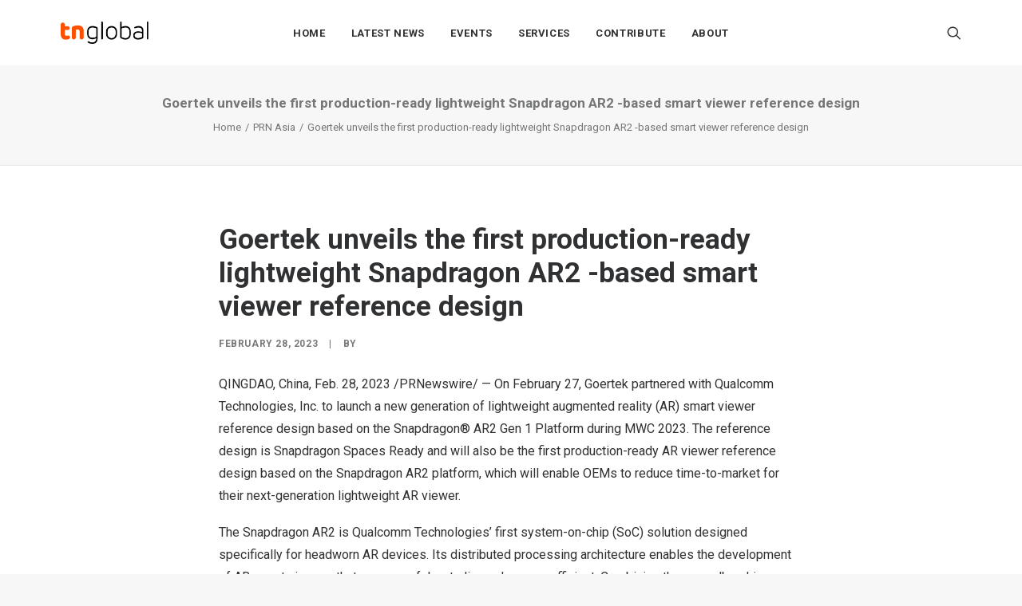

--- FILE ---
content_type: text/html; charset=UTF-8
request_url: https://technode.global/prnasia/goertek-unveils-the-first-production-ready-lightweight-snapdragon-ar2-based-smart-viewer-reference-design-2/
body_size: 17337
content:
<!DOCTYPE html>
<html class="no-touch" lang="en-US" xmlns="http://www.w3.org/1999/xhtml">
<head>
<meta http-equiv="Content-Type" content="text/html; charset=UTF-8">
<meta name="viewport" content="width=device-width, initial-scale=1">
<link rel="profile" href="https://gmpg.org/xfn/11">
<link rel="pingback" href="https://technode.global/xmlrpc.php">
<meta name='robots' content='index, follow, max-image-preview:large, max-snippet:-1, max-video-preview:-1' />

	<!-- This site is optimized with the Yoast SEO plugin v26.8 - https://yoast.com/product/yoast-seo-wordpress/ -->
	<title>Goertek unveils the first production-ready lightweight Snapdragon AR2 -based smart viewer reference design - TNGlobal</title>
	<link rel="canonical" href="https://technode.global/prnasia/goertek-unveils-the-first-production-ready-lightweight-snapdragon-ar2-based-smart-viewer-reference-design-2/" />
	<meta property="og:locale" content="en_US" />
	<meta property="og:type" content="article" />
	<meta property="og:title" content="Goertek unveils the first production-ready lightweight Snapdragon AR2 -based smart viewer reference design - TNGlobal" />
	<meta property="og:description" content="QINGDAO, China, Feb. 28, 2023 /PRNewswire/ &#8212; On February 27, Goertek partnered with Qualcomm Technologies, Inc. to launch a new generation [&hellip;]" />
	<meta property="og:url" content="https://technode.global/prnasia/goertek-unveils-the-first-production-ready-lightweight-snapdragon-ar2-based-smart-viewer-reference-design-2/" />
	<meta property="og:site_name" content="TNGlobal" />
	<meta property="og:image" content="https://technode.global/wp-content/uploads/2021/06/8-Startup-Awards-FB-_-Others-1200pxW-x-630pxH.png" />
	<meta property="og:image:width" content="1200" />
	<meta property="og:image:height" content="630" />
	<meta property="og:image:type" content="image/png" />
	<meta name="twitter:card" content="summary_large_image" />
	<meta name="twitter:label1" content="Est. reading time" />
	<meta name="twitter:data1" content="4 minutes" />
	<script type="application/ld+json" class="yoast-schema-graph">{"@context":"https://schema.org","@graph":[{"@type":"WebPage","@id":"https://technode.global/prnasia/goertek-unveils-the-first-production-ready-lightweight-snapdragon-ar2-based-smart-viewer-reference-design-2/","url":"https://technode.global/prnasia/goertek-unveils-the-first-production-ready-lightweight-snapdragon-ar2-based-smart-viewer-reference-design-2/","name":"Goertek unveils the first production-ready lightweight Snapdragon AR2 -based smart viewer reference design - TNGlobal","isPartOf":{"@id":"https://technode.global/#website"},"primaryImageOfPage":{"@id":"https://technode.global/prnasia/goertek-unveils-the-first-production-ready-lightweight-snapdragon-ar2-based-smart-viewer-reference-design-2/#primaryimage"},"image":{"@id":"https://technode.global/prnasia/goertek-unveils-the-first-production-ready-lightweight-snapdragon-ar2-based-smart-viewer-reference-design-2/#primaryimage"},"thumbnailUrl":"https://technode.global/wp-content/uploads/2023/09/TNGlobal-featured.jpg","datePublished":"2023-02-27T17:00:00+00:00","breadcrumb":{"@id":"https://technode.global/prnasia/goertek-unveils-the-first-production-ready-lightweight-snapdragon-ar2-based-smart-viewer-reference-design-2/#breadcrumb"},"inLanguage":"en-US","potentialAction":[{"@type":"ReadAction","target":["https://technode.global/prnasia/goertek-unveils-the-first-production-ready-lightweight-snapdragon-ar2-based-smart-viewer-reference-design-2/"]}]},{"@type":"ImageObject","inLanguage":"en-US","@id":"https://technode.global/prnasia/goertek-unveils-the-first-production-ready-lightweight-snapdragon-ar2-based-smart-viewer-reference-design-2/#primaryimage","url":"https://technode.global/wp-content/uploads/2023/09/TNGlobal-featured.jpg","contentUrl":"https://technode.global/wp-content/uploads/2023/09/TNGlobal-featured.jpg","width":1920,"height":1280},{"@type":"BreadcrumbList","@id":"https://technode.global/prnasia/goertek-unveils-the-first-production-ready-lightweight-snapdragon-ar2-based-smart-viewer-reference-design-2/#breadcrumb","itemListElement":[{"@type":"ListItem","position":1,"name":"Homepage","item":"https://technode.global/"},{"@type":"ListItem","position":2,"name":"Goertek unveils the first production-ready lightweight Snapdragon AR2 -based smart viewer reference design"}]},{"@type":"WebSite","@id":"https://technode.global/#website","url":"https://technode.global/","name":"TNGlobal","description":"Latest news and trends about tech","publisher":{"@id":"https://technode.global/#organization"},"potentialAction":[{"@type":"SearchAction","target":{"@type":"EntryPoint","urlTemplate":"https://technode.global/?s={search_term_string}"},"query-input":{"@type":"PropertyValueSpecification","valueRequired":true,"valueName":"search_term_string"}}],"inLanguage":"en-US"},{"@type":"Organization","@id":"https://technode.global/#organization","name":"TechNode Global","url":"https://technode.global/","logo":{"@type":"ImageObject","inLanguage":"en-US","@id":"https://technode.global/#/schema/logo/image/","url":"https://technode.global/wp-content/uploads/2021/07/TG_round_orange.png","contentUrl":"https://technode.global/wp-content/uploads/2021/07/TG_round_orange.png","width":1042,"height":1042,"caption":"TechNode Global"},"image":{"@id":"https://technode.global/#/schema/logo/image/"}}]}</script>
	<!-- / Yoast SEO plugin. -->


<link rel='dns-prefetch' href='//www.googletagmanager.com' />
<link rel='dns-prefetch' href='//fonts.googleapis.com' />
<link rel="alternate" type="application/rss+xml" title="TNGlobal &raquo; Feed" href="https://technode.global/feed/" />
<link rel="alternate" type="text/calendar" title="TNGlobal &raquo; iCal Feed" href="https://technode.global/all-events/?ical=1" />
<link rel="alternate" title="oEmbed (JSON)" type="application/json+oembed" href="https://technode.global/wp-json/oembed/1.0/embed?url=https%3A%2F%2Ftechnode.global%2Fprnasia%2Fgoertek-unveils-the-first-production-ready-lightweight-snapdragon-ar2-based-smart-viewer-reference-design-2%2F" />
<link rel="alternate" title="oEmbed (XML)" type="text/xml+oembed" href="https://technode.global/wp-json/oembed/1.0/embed?url=https%3A%2F%2Ftechnode.global%2Fprnasia%2Fgoertek-unveils-the-first-production-ready-lightweight-snapdragon-ar2-based-smart-viewer-reference-design-2%2F&#038;format=xml" />
		<style>
			.lazyload,
			.lazyloading {
				max-width: 100%;
			}
		</style>
		<!-- technode.global is managing ads with Advanced Ads 2.0.16 – https://wpadvancedads.com/ --><script id="techn-ready">
			window.advanced_ads_ready=function(e,a){a=a||"complete";var d=function(e){return"interactive"===a?"loading"!==e:"complete"===e};d(document.readyState)?e():document.addEventListener("readystatechange",(function(a){d(a.target.readyState)&&e()}),{once:"interactive"===a})},window.advanced_ads_ready_queue=window.advanced_ads_ready_queue||[];		</script>
		<style id='wp-img-auto-sizes-contain-inline-css' type='text/css'>
img:is([sizes=auto i],[sizes^="auto," i]){contain-intrinsic-size:3000px 1500px}
/*# sourceURL=wp-img-auto-sizes-contain-inline-css */
</style>
<style id='wp-emoji-styles-inline-css' type='text/css'>

	img.wp-smiley, img.emoji {
		display: inline !important;
		border: none !important;
		box-shadow: none !important;
		height: 1em !important;
		width: 1em !important;
		margin: 0 0.07em !important;
		vertical-align: -0.1em !important;
		background: none !important;
		padding: 0 !important;
	}
/*# sourceURL=wp-emoji-styles-inline-css */
</style>
<link rel='stylesheet' id='wp-block-library-css' href='https://technode.global/wp-includes/css/dist/block-library/style.min.css?ver=6.9' type='text/css' media='all' />
<style id='global-styles-inline-css' type='text/css'>
:root{--wp--preset--aspect-ratio--square: 1;--wp--preset--aspect-ratio--4-3: 4/3;--wp--preset--aspect-ratio--3-4: 3/4;--wp--preset--aspect-ratio--3-2: 3/2;--wp--preset--aspect-ratio--2-3: 2/3;--wp--preset--aspect-ratio--16-9: 16/9;--wp--preset--aspect-ratio--9-16: 9/16;--wp--preset--color--black: #000000;--wp--preset--color--cyan-bluish-gray: #abb8c3;--wp--preset--color--white: #ffffff;--wp--preset--color--pale-pink: #f78da7;--wp--preset--color--vivid-red: #cf2e2e;--wp--preset--color--luminous-vivid-orange: #ff6900;--wp--preset--color--luminous-vivid-amber: #fcb900;--wp--preset--color--light-green-cyan: #7bdcb5;--wp--preset--color--vivid-green-cyan: #00d084;--wp--preset--color--pale-cyan-blue: #8ed1fc;--wp--preset--color--vivid-cyan-blue: #0693e3;--wp--preset--color--vivid-purple: #9b51e0;--wp--preset--gradient--vivid-cyan-blue-to-vivid-purple: linear-gradient(135deg,rgb(6,147,227) 0%,rgb(155,81,224) 100%);--wp--preset--gradient--light-green-cyan-to-vivid-green-cyan: linear-gradient(135deg,rgb(122,220,180) 0%,rgb(0,208,130) 100%);--wp--preset--gradient--luminous-vivid-amber-to-luminous-vivid-orange: linear-gradient(135deg,rgb(252,185,0) 0%,rgb(255,105,0) 100%);--wp--preset--gradient--luminous-vivid-orange-to-vivid-red: linear-gradient(135deg,rgb(255,105,0) 0%,rgb(207,46,46) 100%);--wp--preset--gradient--very-light-gray-to-cyan-bluish-gray: linear-gradient(135deg,rgb(238,238,238) 0%,rgb(169,184,195) 100%);--wp--preset--gradient--cool-to-warm-spectrum: linear-gradient(135deg,rgb(74,234,220) 0%,rgb(151,120,209) 20%,rgb(207,42,186) 40%,rgb(238,44,130) 60%,rgb(251,105,98) 80%,rgb(254,248,76) 100%);--wp--preset--gradient--blush-light-purple: linear-gradient(135deg,rgb(255,206,236) 0%,rgb(152,150,240) 100%);--wp--preset--gradient--blush-bordeaux: linear-gradient(135deg,rgb(254,205,165) 0%,rgb(254,45,45) 50%,rgb(107,0,62) 100%);--wp--preset--gradient--luminous-dusk: linear-gradient(135deg,rgb(255,203,112) 0%,rgb(199,81,192) 50%,rgb(65,88,208) 100%);--wp--preset--gradient--pale-ocean: linear-gradient(135deg,rgb(255,245,203) 0%,rgb(182,227,212) 50%,rgb(51,167,181) 100%);--wp--preset--gradient--electric-grass: linear-gradient(135deg,rgb(202,248,128) 0%,rgb(113,206,126) 100%);--wp--preset--gradient--midnight: linear-gradient(135deg,rgb(2,3,129) 0%,rgb(40,116,252) 100%);--wp--preset--font-size--small: 13px;--wp--preset--font-size--medium: 20px;--wp--preset--font-size--large: 36px;--wp--preset--font-size--x-large: 42px;--wp--preset--spacing--20: 0.44rem;--wp--preset--spacing--30: 0.67rem;--wp--preset--spacing--40: 1rem;--wp--preset--spacing--50: 1.5rem;--wp--preset--spacing--60: 2.25rem;--wp--preset--spacing--70: 3.38rem;--wp--preset--spacing--80: 5.06rem;--wp--preset--shadow--natural: 6px 6px 9px rgba(0, 0, 0, 0.2);--wp--preset--shadow--deep: 12px 12px 50px rgba(0, 0, 0, 0.4);--wp--preset--shadow--sharp: 6px 6px 0px rgba(0, 0, 0, 0.2);--wp--preset--shadow--outlined: 6px 6px 0px -3px rgb(255, 255, 255), 6px 6px rgb(0, 0, 0);--wp--preset--shadow--crisp: 6px 6px 0px rgb(0, 0, 0);}:where(.is-layout-flex){gap: 0.5em;}:where(.is-layout-grid){gap: 0.5em;}body .is-layout-flex{display: flex;}.is-layout-flex{flex-wrap: wrap;align-items: center;}.is-layout-flex > :is(*, div){margin: 0;}body .is-layout-grid{display: grid;}.is-layout-grid > :is(*, div){margin: 0;}:where(.wp-block-columns.is-layout-flex){gap: 2em;}:where(.wp-block-columns.is-layout-grid){gap: 2em;}:where(.wp-block-post-template.is-layout-flex){gap: 1.25em;}:where(.wp-block-post-template.is-layout-grid){gap: 1.25em;}.has-black-color{color: var(--wp--preset--color--black) !important;}.has-cyan-bluish-gray-color{color: var(--wp--preset--color--cyan-bluish-gray) !important;}.has-white-color{color: var(--wp--preset--color--white) !important;}.has-pale-pink-color{color: var(--wp--preset--color--pale-pink) !important;}.has-vivid-red-color{color: var(--wp--preset--color--vivid-red) !important;}.has-luminous-vivid-orange-color{color: var(--wp--preset--color--luminous-vivid-orange) !important;}.has-luminous-vivid-amber-color{color: var(--wp--preset--color--luminous-vivid-amber) !important;}.has-light-green-cyan-color{color: var(--wp--preset--color--light-green-cyan) !important;}.has-vivid-green-cyan-color{color: var(--wp--preset--color--vivid-green-cyan) !important;}.has-pale-cyan-blue-color{color: var(--wp--preset--color--pale-cyan-blue) !important;}.has-vivid-cyan-blue-color{color: var(--wp--preset--color--vivid-cyan-blue) !important;}.has-vivid-purple-color{color: var(--wp--preset--color--vivid-purple) !important;}.has-black-background-color{background-color: var(--wp--preset--color--black) !important;}.has-cyan-bluish-gray-background-color{background-color: var(--wp--preset--color--cyan-bluish-gray) !important;}.has-white-background-color{background-color: var(--wp--preset--color--white) !important;}.has-pale-pink-background-color{background-color: var(--wp--preset--color--pale-pink) !important;}.has-vivid-red-background-color{background-color: var(--wp--preset--color--vivid-red) !important;}.has-luminous-vivid-orange-background-color{background-color: var(--wp--preset--color--luminous-vivid-orange) !important;}.has-luminous-vivid-amber-background-color{background-color: var(--wp--preset--color--luminous-vivid-amber) !important;}.has-light-green-cyan-background-color{background-color: var(--wp--preset--color--light-green-cyan) !important;}.has-vivid-green-cyan-background-color{background-color: var(--wp--preset--color--vivid-green-cyan) !important;}.has-pale-cyan-blue-background-color{background-color: var(--wp--preset--color--pale-cyan-blue) !important;}.has-vivid-cyan-blue-background-color{background-color: var(--wp--preset--color--vivid-cyan-blue) !important;}.has-vivid-purple-background-color{background-color: var(--wp--preset--color--vivid-purple) !important;}.has-black-border-color{border-color: var(--wp--preset--color--black) !important;}.has-cyan-bluish-gray-border-color{border-color: var(--wp--preset--color--cyan-bluish-gray) !important;}.has-white-border-color{border-color: var(--wp--preset--color--white) !important;}.has-pale-pink-border-color{border-color: var(--wp--preset--color--pale-pink) !important;}.has-vivid-red-border-color{border-color: var(--wp--preset--color--vivid-red) !important;}.has-luminous-vivid-orange-border-color{border-color: var(--wp--preset--color--luminous-vivid-orange) !important;}.has-luminous-vivid-amber-border-color{border-color: var(--wp--preset--color--luminous-vivid-amber) !important;}.has-light-green-cyan-border-color{border-color: var(--wp--preset--color--light-green-cyan) !important;}.has-vivid-green-cyan-border-color{border-color: var(--wp--preset--color--vivid-green-cyan) !important;}.has-pale-cyan-blue-border-color{border-color: var(--wp--preset--color--pale-cyan-blue) !important;}.has-vivid-cyan-blue-border-color{border-color: var(--wp--preset--color--vivid-cyan-blue) !important;}.has-vivid-purple-border-color{border-color: var(--wp--preset--color--vivid-purple) !important;}.has-vivid-cyan-blue-to-vivid-purple-gradient-background{background: var(--wp--preset--gradient--vivid-cyan-blue-to-vivid-purple) !important;}.has-light-green-cyan-to-vivid-green-cyan-gradient-background{background: var(--wp--preset--gradient--light-green-cyan-to-vivid-green-cyan) !important;}.has-luminous-vivid-amber-to-luminous-vivid-orange-gradient-background{background: var(--wp--preset--gradient--luminous-vivid-amber-to-luminous-vivid-orange) !important;}.has-luminous-vivid-orange-to-vivid-red-gradient-background{background: var(--wp--preset--gradient--luminous-vivid-orange-to-vivid-red) !important;}.has-very-light-gray-to-cyan-bluish-gray-gradient-background{background: var(--wp--preset--gradient--very-light-gray-to-cyan-bluish-gray) !important;}.has-cool-to-warm-spectrum-gradient-background{background: var(--wp--preset--gradient--cool-to-warm-spectrum) !important;}.has-blush-light-purple-gradient-background{background: var(--wp--preset--gradient--blush-light-purple) !important;}.has-blush-bordeaux-gradient-background{background: var(--wp--preset--gradient--blush-bordeaux) !important;}.has-luminous-dusk-gradient-background{background: var(--wp--preset--gradient--luminous-dusk) !important;}.has-pale-ocean-gradient-background{background: var(--wp--preset--gradient--pale-ocean) !important;}.has-electric-grass-gradient-background{background: var(--wp--preset--gradient--electric-grass) !important;}.has-midnight-gradient-background{background: var(--wp--preset--gradient--midnight) !important;}.has-small-font-size{font-size: var(--wp--preset--font-size--small) !important;}.has-medium-font-size{font-size: var(--wp--preset--font-size--medium) !important;}.has-large-font-size{font-size: var(--wp--preset--font-size--large) !important;}.has-x-large-font-size{font-size: var(--wp--preset--font-size--x-large) !important;}
/*# sourceURL=global-styles-inline-css */
</style>

<style id='classic-theme-styles-inline-css' type='text/css'>
/*! This file is auto-generated */
.wp-block-button__link{color:#fff;background-color:#32373c;border-radius:9999px;box-shadow:none;text-decoration:none;padding:calc(.667em + 2px) calc(1.333em + 2px);font-size:1.125em}.wp-block-file__button{background:#32373c;color:#fff;text-decoration:none}
/*# sourceURL=/wp-includes/css/classic-themes.min.css */
</style>
<link rel='stylesheet' id='uncodefont-google-css' href='//fonts.googleapis.com/css?family=Rubik%3A300%2C300italic%2Cregular%2Citalic%2C500%2C500italic%2C700%2C700italic%2C900%2C900italic%7CRoboto%3A100%2C100italic%2C300%2C300italic%2Cregular%2Citalic%2C500%2C500italic%2C700%2C700italic%2C900%2C900italic%7CBebas+Neue%3Aregular&#038;subset=latin%2Clatin-ext%2Chebrew%2Ccyrillic%2Cvietnamese%2Cgreek-ext%2Ccyrillic-ext%2Cgreek&#038;ver=2.8.12' type='text/css' media='all' />
<link rel='stylesheet' id='usp_style-css' href='https://technode.global/wp-content/plugins/user-submitted-posts/resources/usp.css?ver=20260113' type='text/css' media='all' />
<link rel='stylesheet' id='uncode-gutenberg-frontend-css' href='https://technode.global/wp-content/themes/uncode/core/inc/compatibility/gutenberg/assets/css/uncode-gutenberg-frontend.css?ver=2.8.12' type='text/css' media='all' />
<link rel='stylesheet' id='uncode-style-css' href='https://technode.global/wp-content/themes/uncode/library/css/style.css?ver=465474754' type='text/css' media='all' />
<style id='uncode-style-inline-css' type='text/css'>

@media (max-width: 959px) { .navbar-brand > * { height: 16px !important;}}
@media (min-width: 960px) { .limit-width { max-width: 1200px; margin: auto;}}
.menu-primary ul.menu-smart > li > a, .menu-primary ul.menu-smart li.dropdown > a, .menu-primary ul.menu-smart li.mega-menu > a, .vmenu-container ul.menu-smart > li > a, .vmenu-container ul.menu-smart li.dropdown > a { text-transform: uppercase; }
body.menu-custom-padding .col-lg-0.logo-container, body.menu-custom-padding .col-lg-2.logo-container, body.menu-custom-padding .col-lg-12 .logo-container, body.menu-custom-padding .col-lg-4.logo-container { padding-top: 27px; padding-bottom: 27px; }
body.menu-custom-padding .col-lg-0.logo-container.shrinked, body.menu-custom-padding .col-lg-2.logo-container.shrinked, body.menu-custom-padding .col-lg-12 .logo-container.shrinked, body.menu-custom-padding .col-lg-4.logo-container.shrinked { padding-top: 18px; padding-bottom: 18px; }
@media (max-width: 959px) { body.menu-custom-padding .menu-container .logo-container { padding-top: 18px !important; padding-bottom: 18px !important; } }
#changer-back-color { transition: background-color 1000ms cubic-bezier(0.25, 1, 0.5, 1) !important; } #changer-back-color > div { transition: opacity 1000ms cubic-bezier(0.25, 1, 0.5, 1) !important; } body.bg-changer-init.disable-hover .main-wrapper .style-light,  body.bg-changer-init.disable-hover .main-wrapper .style-light h1,  body.bg-changer-init.disable-hover .main-wrapper .style-light h2, body.bg-changer-init.disable-hover .main-wrapper .style-light h3, body.bg-changer-init.disable-hover .main-wrapper .style-light h4, body.bg-changer-init.disable-hover .main-wrapper .style-light h5, body.bg-changer-init.disable-hover .main-wrapper .style-light h6, body.bg-changer-init.disable-hover .main-wrapper .style-light a, body.bg-changer-init.disable-hover .main-wrapper .style-dark, body.bg-changer-init.disable-hover .main-wrapper .style-dark h1, body.bg-changer-init.disable-hover .main-wrapper .style-dark h2, body.bg-changer-init.disable-hover .main-wrapper .style-dark h3, body.bg-changer-init.disable-hover .main-wrapper .style-dark h4, body.bg-changer-init.disable-hover .main-wrapper .style-dark h5, body.bg-changer-init.disable-hover .main-wrapper .style-dark h6, body.bg-changer-init.disable-hover .main-wrapper .style-dark a { transition: color 1000ms cubic-bezier(0.25, 1, 0.5, 1) !important; }
/*# sourceURL=uncode-style-inline-css */
</style>
<link rel='stylesheet' id='uncode-icons-css' href='https://technode.global/wp-content/themes/uncode/library/css/uncode-icons.css?ver=465474754' type='text/css' media='all' />
<link rel='stylesheet' id='uncode-custom-style-css' href='https://technode.global/wp-content/themes/uncode/library/css/style-custom.css?ver=465474754' type='text/css' media='all' />
<style id='uncode-custom-style-inline-css' type='text/css'>
.isotope-filters ul.menu-smart li span a {font-size:14px;}.style-light .color-violet .separator-break {border-color:#8f00ff;}.style-light .color-green .separator-break {border-color:#4fed00;}.style-light .color-blue .separator-break {border-color:#11f5ff;}.tmb .t-entry-excerpt p, .tmb .t-entry-title+p {font-size:16px;}.post p {font-size:18px;}@media (max-width:959px) {.menu-container .logo-container {padding-left:24px !important;padding-right:24px !important;}.mobile-menu-button {padding-left:24px;padding-right:24px;}.main-container .row-container .row-parent {padding:0 24px;}.main-container .row-container .double-top-padding {padding-top:24px;}.main-container .row-container .row-parent .post-content>p {text-align:justify;}.header-wrapper .header-content-inner>.header-title>span {line-height:1.3;}.alignleft {float:none;}}
/*# sourceURL=uncode-custom-style-inline-css */
</style>
<script type="text/javascript" src="https://technode.global/wp-includes/js/jquery/jquery.min.js?ver=3.7.1" id="jquery-core-js"></script>
<script type="text/javascript" src="https://technode.global/wp-includes/js/jquery/jquery-migrate.min.js?ver=3.4.1" id="jquery-migrate-js"></script>
<script type="text/javascript" src="https://technode.global/wp-content/plugins/user-submitted-posts/resources/jquery.chosen.js?ver=20260113" id="usp_chosen-js"></script>
<script type="text/javascript" src="https://technode.global/wp-content/plugins/user-submitted-posts/resources/jquery.cookie.js?ver=20260113" id="usp_cookie-js"></script>
<script type="text/javascript" src="https://technode.global/wp-content/plugins/user-submitted-posts/resources/jquery.parsley.min.js?ver=20260113" id="usp_parsley-js"></script>
<script type="text/javascript" id="usp_core-js-before">
/* <![CDATA[ */
var usp_custom_field = "usp_custom_field"; var usp_custom_field_2 = "usp_custom_field_2"; var usp_custom_checkbox = "usp_custom_checkbox"; var usp_case_sensitivity = "false"; var usp_min_images = 1; var usp_max_images = 3; var usp_parsley_error = "Incorrect response."; var usp_multiple_cats = 1; var usp_existing_tags = 0; var usp_recaptcha_disp = "hide"; var usp_recaptcha_vers = "2"; var usp_recaptcha_key = ""; var challenge_nonce = "de7e17961c"; var ajax_url = "https:\/\/technode.global\/wp-admin\/admin-ajax.php"; 
//# sourceURL=usp_core-js-before
/* ]]> */
</script>
<script type="text/javascript" src="https://technode.global/wp-content/plugins/user-submitted-posts/resources/jquery.usp.core.js?ver=20260113" id="usp_core-js"></script>
<script type="text/javascript" src="/wp-content/themes/uncode/library/js/ai-uncode.js" id="uncodeAI" data-home="/" data-path="/" data-breakpoints-images="720,1032,1440,2064,2880" id="ai-uncode-js"></script>
<script type="text/javascript" id="uncode-init-js-extra">
/* <![CDATA[ */
var SiteParameters = {"days":"days","hours":"hours","minutes":"minutes","seconds":"seconds","constant_scroll":"on","scroll_speed":"2","parallax_factor":"0.25","loading":"Loading\u2026","slide_name":"slide","slide_footer":"footer","ajax_url":"https://technode.global/wp-admin/admin-ajax.php","nonce_adaptive_images":"24711fbe70","nonce_srcset_async":"7ec9c947a3","enable_debug":"","block_mobile_videos":"","is_frontend_editor":"","main_width":["1200","px"],"mobile_parallax_allowed":"","listen_for_screen_update":"1","wireframes_plugin_active":"1","sticky_elements":"off","resize_quality":"80","register_metadata":"","bg_changer_time":"1000","update_wc_fragments":"1","optimize_shortpixel_image":"","menu_mobile_offcanvas_gap":"45","custom_cursor_selector":"[href], .trigger-overlay, .owl-next, .owl-prev, .owl-dot, input[type=\"submit\"], input[type=\"checkbox\"], button[type=\"submit\"], a[class^=\"ilightbox\"], .ilightbox-thumbnail, .ilightbox-prev, .ilightbox-next, .overlay-close, .unmodal-close, .qty-inset \u003E span, .share-button li, .uncode-post-titles .tmb.tmb-click-area, .btn-link, .tmb-click-row .t-inside, .lg-outer button, .lg-thumb img, a[data-lbox], .uncode-close-offcanvas-overlay","mobile_parallax_animation":"","lbox_enhanced":"","native_media_player":"1","vimeoPlayerParams":"?autoplay=0","ajax_filter_key_search":"key","ajax_filter_key_unfilter":"unfilter","index_pagination_disable_scroll":"","index_pagination_scroll_to":"","uncode_wc_popup_cart_qty":"","disable_hover_hack":"","uncode_adaptive":"1","ai_breakpoints":"720,1032,1440,2064,2880"};
//# sourceURL=uncode-init-js-extra
/* ]]> */
</script>
<script type="text/javascript" src="https://technode.global/wp-content/themes/uncode/library/js/init.js?ver=465474754" id="uncode-init-js"></script>

<!-- Google tag (gtag.js) snippet added by Site Kit -->
<!-- Google Analytics snippet added by Site Kit -->
<script type="text/javascript" src="https://www.googletagmanager.com/gtag/js?id=GT-MQBL4FF" id="google_gtagjs-js" async></script>
<script type="text/javascript" id="google_gtagjs-js-after">
/* <![CDATA[ */
window.dataLayer = window.dataLayer || [];function gtag(){dataLayer.push(arguments);}
gtag("set","linker",{"domains":["technode.global"]});
gtag("js", new Date());
gtag("set", "developer_id.dZTNiMT", true);
gtag("config", "GT-MQBL4FF");
//# sourceURL=google_gtagjs-js-after
/* ]]> */
</script>
<script></script><link rel="https://api.w.org/" href="https://technode.global/wp-json/" /><link rel="alternate" title="JSON" type="application/json" href="https://technode.global/wp-json/wp/v2/prnasia/37200" /><link rel="EditURI" type="application/rsd+xml" title="RSD" href="https://technode.global/xmlrpc.php?rsd" />
<link rel='shortlink' href='https://technode.global/?p=37200' />
<style type="text/css">
.feedzy-rss-link-icon:after {
	content: url("https://technode.global/wp-content/plugins/feedzy-rss-feeds/img/external-link.png");
	margin-left: 3px;
}
</style>
		<meta name="generator" content="Site Kit by Google 1.171.0" /><meta name="tec-api-version" content="v1"><meta name="tec-api-origin" content="https://technode.global"><link rel="alternate" href="https://technode.global/wp-json/tribe/events/v1/" />		<script>
			document.documentElement.className = document.documentElement.className.replace('no-js', 'js');
		</script>
				<style>
			.no-js img.lazyload {
				display: none;
			}

			figure.wp-block-image img.lazyloading {
				min-width: 150px;
			}

			.lazyload,
			.lazyloading {
				--smush-placeholder-width: 100px;
				--smush-placeholder-aspect-ratio: 1/1;
				width: var(--smush-image-width, var(--smush-placeholder-width)) !important;
				aspect-ratio: var(--smush-image-aspect-ratio, var(--smush-placeholder-aspect-ratio)) !important;
			}

						.lazyload, .lazyloading {
				opacity: 0;
			}

			.lazyloaded {
				opacity: 1;
				transition: opacity 200ms;
				transition-delay: 0ms;
			}

					</style>
		<link rel="icon" href="https://technode.global/wp-content/uploads/2020/05/cropped-technode-icon-2020_512x512-32x32.png" sizes="32x32" />
<link rel="icon" href="https://technode.global/wp-content/uploads/2020/05/cropped-technode-icon-2020_512x512-192x192.png" sizes="192x192" />
<link rel="apple-touch-icon" href="https://technode.global/wp-content/uploads/2020/05/cropped-technode-icon-2020_512x512-180x180.png" />
<meta name="msapplication-TileImage" content="https://technode.global/wp-content/uploads/2020/05/cropped-technode-icon-2020_512x512-270x270.png" />
<noscript><style> .wpb_animate_when_almost_visible { opacity: 1; }</style></noscript></head>
<body class="wp-singular prnasia-template-default single single-prnasia postid-37200 wp-theme-uncode style-color-lxmt-bg tribe-no-js page-template-uncode group-blog hormenu-position-left hmenu hmenu-position-center header-full-width main-center-align menu-mobile-transparent menu-custom-padding textual-accent-color menu-sticky-mobile menu-mobile-centered menu-mobile-animated mobile-parallax-not-allowed ilb-no-bounce qw-body-scroll-disabled menu-sticky-fix no-qty-fx wpb-js-composer js-comp-ver-7.4 vc_responsive aa-prefix-techn-" data-border="0">
		<div id="vh_layout_help"></div><div class="body-borders" data-border="0"><div class="top-border body-border-shadow"></div><div class="right-border body-border-shadow"></div><div class="bottom-border body-border-shadow"></div><div class="left-border body-border-shadow"></div><div class="top-border style-light-bg"></div><div class="right-border style-light-bg"></div><div class="bottom-border style-light-bg"></div><div class="left-border style-light-bg"></div></div>	<div class="box-wrapper">
		<div class="box-container">
		<script type="text/javascript" id="initBox">UNCODE.initBox();</script>
		<div class="menu-wrapper menu-shrink menu-sticky menu-sticky-mobile menu-no-arrows">
													
													<header id="masthead" class="navbar menu-primary menu-light submenu-dark menu-transparent menu-add-padding style-light-original menu-absolute menu-animated menu-with-logo">
														<div class="menu-container style-color-xsdn-bg menu-no-borders">
															<div class="row-menu limit-width">
																<div class="row-menu-inner">
																	<div id="logo-container-mobile" class="col-lg-0 logo-container middle">
																		<div id="main-logo" class="navbar-header style-light">
																			<a href="https://technode.global/" class="navbar-brand" data-padding-shrink ="18" data-minheight="20" aria-label="TNGlobal"><div class="logo-image main-logo  logo-light" data-maxheight="28" style="height: 28px;"><img decoding="async" src="https://technode.global/wp-content/uploads/2023/08/tnglobal-logo.png" alt="logo" width="400" height="102" class="img-responsive" loading="lazy" /></div><div class="logo-image main-logo  logo-dark" data-maxheight="28" style="height: 28px;display:none;"><img decoding="async" src="https://technode.global/wp-content/uploads/2023/08/tnglobal-logo-light.png" alt="logo" width="400" height="102" class="img-responsive" loading="lazy" /></div></a>
																		</div>
																		<div class="mmb-container"><div class="mobile-additional-icons"></div><div class="mobile-menu-button mobile-menu-button-light lines-button"><span class="lines"><span></span></span></div></div>
																	</div>
																	<div class="col-lg-12 main-menu-container middle">
																		<div class="menu-horizontal menu-dd-shadow-xl ">
																			<div class="menu-horizontal-inner">
																				<div class="nav navbar-nav navbar-main navbar-nav-first"><ul id="menu-technode-global" class="menu-primary-inner menu-smart sm"><li id="menu-item-5677" class="menu-item menu-item-type-post_type menu-item-object-page menu-item-home menu-item-5677 menu-item-link"><a title="Home" href="https://technode.global/">Home<i class="fa fa-angle-right fa-dropdown"></i></a></li>
<li id="menu-item-48249" class="menu-item menu-item-type-taxonomy menu-item-object-category menu-item-has-children menu-item-48249 dropdown menu-item-link"><a title="Latest News" href="https://technode.global/category/news/" data-toggle="dropdown" class="dropdown-toggle" data-type="title">Latest News<i class="fa fa-angle-down fa-dropdown"></i></a>
<ul role="menu" class="drop-menu">
	<li id="menu-item-10511" class="menu-item menu-item-type-custom menu-item-object-custom menu-item-home menu-item-has-children menu-item-10511 dropdown"><a title="Sections" href="https://technode.global/#" data-type="title">Sections<i class="fa fa-angle-down fa-dropdown"></i></a>
	<ul role="menu" class="drop-menu">
		<li id="menu-item-10512" class="menu-item menu-item-type-custom menu-item-object-custom menu-item-10512"><a title="Analysis" href="https://technode.global/category/analysis/">Analysis<i class="fa fa-angle-right fa-dropdown"></i></a></li>
		<li id="menu-item-10516" class="menu-item menu-item-type-custom menu-item-object-custom menu-item-10516"><a title="News" href="https://technode.global/category/news/">News<i class="fa fa-angle-right fa-dropdown"></i></a></li>
		<li id="menu-item-10514" class="menu-item menu-item-type-custom menu-item-object-custom menu-item-10514"><a title="Opinions" href="https://technode.global/category/opinion/">Opinions<i class="fa fa-angle-right fa-dropdown"></i></a></li>
		<li id="menu-item-10513" class="menu-item menu-item-type-custom menu-item-object-custom menu-item-10513"><a title="Overviews" href="https://technode.global/category/overviews/">Overviews<i class="fa fa-angle-right fa-dropdown"></i></a></li>
		<li id="menu-item-10656" class="menu-item menu-item-type-custom menu-item-object-custom menu-item-10656"><a title="Q&amp;A" href="https://technode.global/category/qa/">Q&#038;A<i class="fa fa-angle-right fa-dropdown"></i></a></li>
		<li id="menu-item-10515" class="menu-item menu-item-type-custom menu-item-object-custom menu-item-10515"><a title="Startup Profiles" href="https://technode.global/category/startup-profiles/">Startup Profiles<i class="fa fa-angle-right fa-dropdown"></i></a></li>
		<li id="menu-item-12714" class="menu-item menu-item-type-custom menu-item-object-custom menu-item-12714"><a title="Community" href="https://technode.global/category/community/">Community<i class="fa fa-angle-right fa-dropdown"></i></a></li>
		<li id="menu-item-29674" class="menu-item menu-item-type-custom menu-item-object-custom menu-item-29674"><a title="Web3 in Focus" href="https://technode.global/category/web3">Web3 in Focus<i class="fa fa-angle-right fa-dropdown"></i></a></li>
		<li id="menu-item-11186" class="menu-item menu-item-type-taxonomy menu-item-object-category menu-item-11186"><a title="Video" href="https://technode.global/category/video/">Video<i class="fa fa-angle-right fa-dropdown"></i></a></li>
	</ul>
</li>
	<li id="menu-item-10517" class="menu-item menu-item-type-custom menu-item-object-custom menu-item-home menu-item-has-children menu-item-10517 dropdown"><a title="Markets" href="https://technode.global/#" data-type="title">Markets<i class="fa fa-angle-down fa-dropdown"></i></a>
	<ul role="menu" class="drop-menu">
		<li id="menu-item-10524" class="menu-item menu-item-type-custom menu-item-object-custom menu-item-10524"><a title="China" href="https://technode.global/category/onlocation/china/">China<i class="fa fa-angle-right fa-dropdown"></i></a></li>
		<li id="menu-item-10520" class="menu-item menu-item-type-custom menu-item-object-custom menu-item-10520"><a title="Indonesia" href="https://technode.global/category/onlocation/indonesia/">Indonesia<i class="fa fa-angle-right fa-dropdown"></i></a></li>
		<li id="menu-item-10526" class="menu-item menu-item-type-custom menu-item-object-custom menu-item-10526"><a title="Malaysia" href="https://technode.global/category/onlocation/malaysia/">Malaysia<i class="fa fa-angle-right fa-dropdown"></i></a></li>
		<li id="menu-item-10518" class="menu-item menu-item-type-custom menu-item-object-custom menu-item-10518"><a title="Philippines" href="https://technode.global/category/onlocation/philippines/">Philippines<i class="fa fa-angle-right fa-dropdown"></i></a></li>
		<li id="menu-item-10519" class="menu-item menu-item-type-custom menu-item-object-custom menu-item-10519"><a title="Singapore" href="https://technode.global/category/onlocation/singapore/">Singapore<i class="fa fa-angle-right fa-dropdown"></i></a></li>
		<li id="menu-item-10522" class="menu-item menu-item-type-custom menu-item-object-custom menu-item-10522"><a title="Thailand" href="https://technode.global/category/onlocation/thailand/">Thailand<i class="fa fa-angle-right fa-dropdown"></i></a></li>
		<li id="menu-item-10521" class="menu-item menu-item-type-custom menu-item-object-custom menu-item-10521"><a title="Vietnam" href="https://technode.global/category/onlocation/vietnam/">Vietnam<i class="fa fa-angle-right fa-dropdown"></i></a></li>
	</ul>
</li>
</ul>
</li>
<li id="menu-item-26261" class="menu-item menu-item-type-post_type menu-item-object-page menu-item-has-children menu-item-26261 dropdown menu-item-link"><a title="Events" href="https://technode.global/events/" data-toggle="dropdown" class="dropdown-toggle" data-type="title">Events<i class="fa fa-angle-down fa-dropdown"></i></a>
<ul role="menu" class="drop-menu">
	<li id="menu-item-108640" class="menu-item menu-item-type-custom menu-item-object-custom menu-item-108640"><a title="XIN Summit" href="https://technode.global/xin-summit">XIN Summit<i class="fa fa-angle-right fa-dropdown"></i></a></li>
	<li id="menu-item-100244" class="menu-item menu-item-type-post_type menu-item-object-page menu-item-has-children menu-item-100244 dropdown"><a title="ORIGIN Southeast Asia Conference" href="https://technode.global/origin/" data-type="title">ORIGIN Southeast Asia Conference<i class="fa fa-angle-down fa-dropdown"></i></a>
	<ul role="menu" class="drop-menu">
		<li id="menu-item-100341" class="menu-item menu-item-type-post_type menu-item-object-page menu-item-100341"><a title="ORIGIN Southeast Asia Conference 2025" href="https://technode.global/origin/">ORIGIN Southeast Asia Conference 2025<i class="fa fa-angle-right fa-dropdown"></i></a></li>
		<li id="menu-item-100335" class="menu-item menu-item-type-post_type menu-item-object-page menu-item-100335"><a title="ORIGIN Asia Tech Conference 2024" href="https://technode.global/origin-asia-tech-conference-2024/">ORIGIN Asia Tech Conference 2024<i class="fa fa-angle-right fa-dropdown"></i></a></li>
		<li id="menu-item-100339" class="menu-item menu-item-type-post_type menu-item-object-page menu-item-100339"><a title="ORIGIN Innovation Awards 2023" href="https://technode.global/origin-2023/innovation-awards/">ORIGIN Innovation Awards 2023<i class="fa fa-angle-right fa-dropdown"></i></a></li>
		<li id="menu-item-100340" class="menu-item menu-item-type-post_type menu-item-object-page menu-item-100340"><a title="Origin Innovation Awards 2022" href="https://technode.global/origin-innovation-awards-2022/">Origin Innovation Awards 2022<i class="fa fa-angle-right fa-dropdown"></i></a></li>
		<li id="menu-item-100336" class="menu-item menu-item-type-post_type menu-item-object-page menu-item-100336"><a title="ORIGIN Thailand 2019" href="https://technode.global/origin-2019/thailand-2019/">ORIGIN Thailand 2019<i class="fa fa-angle-right fa-dropdown"></i></a></li>
		<li id="menu-item-100338" class="menu-item menu-item-type-post_type menu-item-object-page menu-item-100338"><a title="ORIGIN Malaysia 2019" href="https://technode.global/origin-2019/malaysia-2019/">ORIGIN Malaysia 2019<i class="fa fa-angle-right fa-dropdown"></i></a></li>
		<li id="menu-item-100337" class="menu-item menu-item-type-post_type menu-item-object-page menu-item-100337"><a title="ORIGIN Singapore 2018" href="https://technode.global/origin-2019/singapore-2018/">ORIGIN Singapore 2018<i class="fa fa-angle-right fa-dropdown"></i></a></li>
	</ul>
</li>
	<li id="menu-item-56424" class="menu-item menu-item-type-post_type menu-item-object-page menu-item-has-children menu-item-56424 dropdown"><a title="Past Events" href="https://technode.global/events/" data-type="title">Past Events<i class="fa fa-angle-down fa-dropdown"></i></a>
	<ul role="menu" class="drop-menu">
		<li id="menu-item-102167" class="menu-item menu-item-type-post_type menu-item-object-page menu-item-102167"><a title="HaiNan SouthEast Asia AI Hardware Battle (HNSE AHB)" href="https://technode.global/hnse-ahb/">HaiNan SouthEast Asia AI Hardware Battle (HNSE AHB)<i class="fa fa-angle-right fa-dropdown"></i></a></li>
		<li id="menu-item-100344" class="menu-item menu-item-type-post_type menu-item-object-page menu-item-100344"><a title="TrustBridge Forum" href="https://technode.global/topics/trustbridge-forum/">TrustBridge Forum<i class="fa fa-angle-right fa-dropdown"></i></a></li>
		<li id="menu-item-100345" class="menu-item menu-item-type-post_type menu-item-object-page menu-item-100345"><a title="ITEC Global Entrepreneurship Competition" href="https://technode.global/itec-global-entrepreneurship-competition/">ITEC Global Entrepreneurship Competition<i class="fa fa-angle-right fa-dropdown"></i></a></li>
		<li id="menu-item-100346" class="menu-item menu-item-type-taxonomy menu-item-object-category menu-item-100346"><a title="Events Coverage" href="https://technode.global/category/events/">Events Coverage<i class="fa fa-angle-right fa-dropdown"></i></a></li>
	</ul>
</li>
	<li id="menu-item-108644" class="menu-item menu-item-type-custom menu-item-object-custom menu-item-108644"><a title="Event Calendar" href="https://technode.global/all-events">Event Calendar<i class="fa fa-angle-right fa-dropdown"></i></a></li>
</ul>
</li>
<li id="menu-item-6205" class="menu-item menu-item-type-post_type menu-item-object-page menu-item-6205 menu-item-link"><a title="Services" href="https://technode.global/services/">Services<i class="fa fa-angle-right fa-dropdown"></i></a></li>
<li id="menu-item-48248" class="menu-item menu-item-type-post_type menu-item-object-page menu-item-has-children menu-item-48248 dropdown menu-item-link"><a title="Contribute" href="https://technode.global/contribute/" data-toggle="dropdown" class="dropdown-toggle" data-type="title">Contribute<i class="fa fa-angle-down fa-dropdown"></i></a>
<ul role="menu" class="drop-menu">
	<li id="menu-item-68464" class="menu-item menu-item-type-custom menu-item-object-custom menu-item-68464"><a title="Community Archive" href="https://technode.global/insider">Community Archive<i class="fa fa-angle-right fa-dropdown"></i></a></li>
	<li id="menu-item-48273" class="menu-item menu-item-type-post_type menu-item-object-page menu-item-48273"><a title="Submit a Contribution" href="https://technode.global/contribute/">Submit a Contribution<i class="fa fa-angle-right fa-dropdown"></i></a></li>
</ul>
</li>
<li id="menu-item-5674" class="menu-item menu-item-type-post_type menu-item-object-page menu-item-has-children menu-item-5674 dropdown menu-item-link"><a title="About" href="https://technode.global/about/" data-toggle="dropdown" class="dropdown-toggle" data-type="title">About<i class="fa fa-angle-down fa-dropdown"></i></a>
<ul role="menu" class="drop-menu">
	<li id="menu-item-18038" class="menu-item menu-item-type-post_type menu-item-object-page menu-item-18038"><a title="Partner With Us" href="https://technode.global/partner-with-us/">Partner With Us<i class="fa fa-angle-right fa-dropdown"></i></a></li>
	<li id="menu-item-48274" class="menu-item menu-item-type-custom menu-item-object-custom menu-item-48274"><a title="Subscribe to Telegram Updates" href="https://t.me/technodeglobal">Subscribe to Telegram Updates<i class="fa fa-angle-right fa-dropdown"></i></a></li>
	<li id="menu-item-48275" class="menu-item menu-item-type-custom menu-item-object-custom menu-item-48275"><a title="Subscribe to Newsletter" href="https://technode.us4.list-manage.com/subscribe?u=bf53ae45bff406464a6418978&#038;id=9fd43a8988">Subscribe to Newsletter<i class="fa fa-angle-right fa-dropdown"></i></a></li>
	<li id="menu-item-48277" class="menu-item menu-item-type-custom menu-item-object-custom menu-item-48277"><a title="Follow us on Twitter" href="https://twitter.com/technodeglobal">Follow us on Twitter<i class="fa fa-angle-right fa-dropdown"></i></a></li>
	<li id="menu-item-48278" class="menu-item menu-item-type-custom menu-item-object-custom menu-item-48278"><a title="Follow us on LinkedIn" href="https://www.linkedin.com/company/technodeglobal/">Follow us on LinkedIn<i class="fa fa-angle-right fa-dropdown"></i></a></li>
	<li id="menu-item-48279" class="menu-item menu-item-type-custom menu-item-object-custom menu-item-48279"><a title="Follow us on Facebok" href="https://facebook.com/TechNodeGlobal">Follow us on Facebok<i class="fa fa-angle-right fa-dropdown"></i></a></li>
	<li id="menu-item-48281" class="menu-item menu-item-type-custom menu-item-object-custom menu-item-48281"><a title="Subscribe to our YouTube Channel" href="https://www.youtube.com/channel/UC--M5QsjorHoKnW_0J1W6Ew">Subscribe to our YouTube Channel<i class="fa fa-angle-right fa-dropdown"></i></a></li>
	<li id="menu-item-108442" class="menu-item menu-item-type-custom menu-item-object-custom menu-item-108442"><a title="TechNode Media Kit" href="https://technode.global/media-kit">TechNode Media Kit<i class="fa fa-angle-right fa-dropdown"></i></a></li>
</ul>
</li>
</ul></div><div class="uncode-close-offcanvas-mobile lines-button close navbar-mobile-el"><span class="lines"></span></div><div class="nav navbar-nav navbar-nav-last navbar-extra-icons"><ul class="menu-smart sm menu-icons menu-smart-social"><li class="menu-item-link search-icon style-light dropdown "><a href="#" class="trigger-overlay search-icon" data-area="search" data-container="box-container" aria-label="Search">
													<i class="fa fa-search3"></i><span class="desktop-hidden"><span>Search</span></span><i class="fa fa-angle-down fa-dropdown desktop-hidden"></i>
													</a><ul role="menu" class="drop-menu desktop-hidden">
														<li>
															<form class="search" method="get" action="https://technode.global/">
																<input type="search" class="search-field no-livesearch" placeholder="Search…" value="" name="s" title="Search…" /></form>
														</li>
													</ul></li></ul></div></div>
																		</div>
																	</div>
																</div>
															</div></div>
													</header>
												</div>			<script type="text/javascript" id="fixMenuHeight">UNCODE.fixMenuHeight();</script>
			<div class="main-wrapper">
				<div class="main-container">
					<div class="page-wrapper">
						<div class="sections-container">
<script type="text/javascript">UNCODE.initHeader();</script><div class="row-container row-breadcrumb row-breadcrumb-light text-center">
		  					<div class="row row-parent style-light limit-width">
									<div class="breadcrumb-title h5 text-bold">Goertek unveils the first production-ready lightweight Snapdragon AR2 -based smart viewer reference design</div><ol class="breadcrumb header-subtitle"><li><a href="https://technode.global/">Home</a></li><li><a href="">PRN Asia</a></li><li class="current">Goertek unveils the first production-ready lightweight Snapdragon AR2 -based smart viewer reference design</li></ol>
								</div>
							</div><article id="post-37200" class="page-body style-color-xsdn-bg post-37200 prnasia type-prnasia status-publish has-post-thumbnail hentry">
          <div class="post-wrapper">
          	<div class="post-body"><div class="post-content un-no-sidebar-layout" style="max-width: 804px; margin: auto;"><div class="row-container">
		  					<div class="row row-parent style-light double-top-padding double-bottom-padding">
									<div class="post-title-wrapper"><h1 class="post-title">Goertek unveils the first production-ready lightweight Snapdragon AR2 -based smart viewer reference design</h1><div class="post-info"><div class="date-info">February 28, 2023</div><div class="author-info"><span>|</span>By <a href="https://technode.global/author/"></a></div></div></div><p><span class="legendSpanClass"><span class="xn-location">QINGDAO, China</span>, Feb. 28, 2023 /PRNewswire/ &#8212; On <span class="xn-chron">February 27</span>, Goertek partnered with Qualcomm Technologies, Inc. to launch a new generation of lightweight augmented reality (AR) smart viewer reference design based on the Snapdragon® AR2 Gen 1 Platform during MWC 2023. The reference design is Snapdragon Spaces Ready and will also be the first production-ready AR viewer reference design based on the Snapdragon AR2 platform, which will enable OEMs to reduce time-to-market for their next-generation lightweight AR viewer.</span></p>
<p>The Snapdragon AR2 is Qualcomm Technologies&#8217; first system-on-chip (SoC) solution designed specifically for headworn AR devices. Its distributed processing architecture enables the development of AR smart viewers that are powerful, yet slim and energy-efficient. Combining the groundbreaking design of Snapdragon AR2 and Goertek&#8217;s leading design and development capabilities coupled with its cumulative experience and investment in the AR field, the new AR viewer reference design is lighter and thinner, with a total weight of just under 100g. With lightning fast Wi-Fi 7 connectivity, the design can reduce the latency between the AR glasses and the host device (smartphone) to less than 2 ms. It consumes less energy, and supports SLAM and environmental sensing, 6 DoF (degrees of freedom) and will support the Snapdragon Spaces™ XR Developer Platform. The compact and lightweight appearance, combined with its exceptional performance, makes the reference design truly wearable for a variety of applications including mobile office, teleconferencing, gaming and entertainment, learning, and training. At this time, the reference design is available as a companion device to Snapdragon 8-powered smartphones that are Snapdragon Spaces ready, with additional platforms for mobile, PC and other computing devices to be supported in the future.</p>
<p>This reference design is a continuation of the Snapdragon XR2-based AR glasses reference design that Goertek unveiled in <span class="xn-chron">June 2022</span>. With a 12.8% reduction in frame thickness and a 30% reduction in leg height, these engineering improvements allow the design to be more resemblant of genuine spectacles. The carbon fiber and magnesium-lithium alloy make the housing lighter while still maintaining exceptional thermal performance. With the unique flexible hinge design, the glasses will automatically return to the folded position once removed from the head, while the temples can be bent into position to fit different face sizes.</p>
<p>The reference design makes use of a new generation of free-form modules for optics, which improves visual acuity with a 38° display FOV and a wider viewing angle, increasing the vertical field of view by 50%. To better accommodate the requirements of various indoor and outdoor as well as daytime and nighttime scenarios, the maximum brightness has been increased to 1500 nits. In a major step up in terms of enhanced visual performance, the reference design also features a handy magnetic removal and replacement lens feature that enables the user to easily swap out lenses with various light transmission rates (using high transmission rate lenses in bright light and low transmission rate lenses in dim light) and supports lenses with various degrees of myopia adjustment. The reference design will also be available in future versions with other optical configurations. The reference design uses Goertek&#8217;s proprietary near-ear stereo acoustic solution, which strikes a balance between sound quality and privacy while optimizing the noise reduction algorithm to improve voice recognition and deliver an unmatched listening experience.</p>
<p>Said Bakadir, Senior Director of XR Product Management, Qualcomm Technologies, Inc., said &#8220;Qualcomm Technologies has a longstanding collaboration with Goertek to deliver premium headworn AR and VR devices powered by Snapdragon platforms to help scale XR devices for partners around the world. We are excited about this new light weight, Snapdragon AR2 reference design, which will help usher in a new era of sleek glasses.&#8221;</p>
<p><span class="xn-person">Marvin Chang</span>, Corporate Vice President, Goertek,Inc., says, &#8220;Goertek has worked closely with Qualcomm Technologies in the field of XR since 2015, and the two companies have partnered together for several generations of reference designs in both VR headsets and AR glasses. This year&#8217;s lightweight version will be our third generation of AR glasses reference design in collaboration with Qualcomm Technologies and the first Snapdragon AR2 Gen 1 platform-based AR glasses reference design intended for mass production. We believe that this reference design based on Qualcomm Technologies&#8217; most recent generation AR platform and Goertek&#8217;s strong design and system integration capabilities, can satisfy the requirements of both businesses and consumers at various product levels and market segments, helping brands shorten the time to market for their high-performing lightweight AR smart viewers and allowing users a seamless and thoroughly enjoyable experience.&#8221;</p>
<p>Snapdragon and Snapdragon Spaces are trademarks or registered trademarks of Qualcomm Incorporated. Snapdragon and Snapdragon Spaces are products of Qualcomm Technologies, Inc. and/or its subsidiaries.</p>
								</div>
							</div></div></div><div class="row-container row-navigation row-navigation-light">
		  					<div class="row row-parent style-light limit-width">
									<nav class="post-navigation">
									<ul class="navigation"><li class="page-prev"><span class="btn-container"><a class="btn btn-link text-default-color btn-icon-left" href="https://technode.global/prnasia/goertek-unveils-the-first-production-ready-lightweight-snapdragon-ar2-based-smart-viewer-reference-design/" rel="prev"><i class="fa fa-angle-left"></i><span>Prev</span></a></span></li><li class="page-next"><span class="btn-container"><a class="btn btn-link text-default-color btn-icon-right" href="https://technode.global/prnasia/goertek-unveils-the-first-production-ready-lightweight-snapdragon-ar2-based-smart-viewer-reference-design-3/" rel="next"><span>Next</span><i class="fa fa-angle-right"></i></a></span></li></ul><!-- .navigation -->
							</nav><!-- .post-navigation -->
								</div>
							</div>
          </div>
        </article>								</div><!-- sections container -->
							</div><!-- page wrapper -->
												<footer id="colophon" class="site-footer">
							<div data-parent="true" class="vc_row style-color-jevc-bg row-container mobile-hidden has-dividers" id="row-unique-0"><div class="uncode-divider-wrap uncode-divider-wrap-top z_index_0 uncode-divider-relative" style="height: 150px;" data-height="150" data-unit="px"><svg version="1.1" class="uncode-row-divider uncode-row-divider-curve-asym-opacity" x="0px" y="0px" width="240px" height="24px" viewBox="0 0 240 24" enable-background="new 0 0 240 24" xml:space="preserve" preserveAspectRatio="none">
		<path fill="#f7f7f7" fill-opacity="0.33" d="M0,7.172V24h240v-4.516C97.769-1.212,33.652-5.596,0,7.172z"/>
		<path fill="#f7f7f7" fill-opacity="0.33" d="M0,14.252V24h240v-2.828C95.62-3.818,34.971-6.586,0,14.252z"/>
		<path fill="#f7f7f7" d="M0,24C47.91-5.717,92.93-5,239.521,24H0z"/>
		</svg></div><div class="row double-top-padding double-bottom-padding single-h-padding limit-width row-parent"><div class="wpb_row row-inner"><div class="wpb_column pos-top pos-left align_left column_parent col-lg-3 col-md-33 half-internal-gutter"><div class="uncol style-dark"  ><div class="uncoltable"><div class="uncell no-block-padding" ><div class="uncont" style="max-width:156px;"><div  class="wpb_widgetised_column wpb_content_element">
		<div class="wpb_wrapper">
			
			<aside id="media_image-2" class="widget widget_media_image widget-container collapse-init sidebar-widgets"><h3 class="widget-title widget-title--hide-desktop">Image</h3><div class="widget-collapse-content"><a href="https://technode.global"><img width="125" height="32" src="https://technode.global/wp-content/uploads/2023/08/tnglobal-logo-light-350x89.png" class="image wp-image-54626  attachment-125x32 size-125x32" alt="" style="max-width: 100%; height: auto;" decoding="async" loading="lazy" /></a></aside>
		</div>
	</div>
</div></div></div></div></div><div class="wpb_column pos-top pos-left align_left column_parent col-lg-3 tablet-hidden col-md-25 single-internal-gutter"><div class="uncol style-dark"  ><div class="uncoltable"><div class="uncell no-block-padding" ><div class="uncont"><div  class="wpb_widgetised_column wpb_content_element">
		<div class="wpb_wrapper">
			
			<aside id="text-2" class="widget widget_text widget-container collapse-init sidebar-widgets"><h3 class="widget-title widget-title--hide-desktop">Text</h3><div class="widget-collapse-content">			<div class="textwidget"><div style="font-size: 12px; font-weight: bold; letter-spacing: 0.05em; text-transform: uppercase; margin-bottom: 34px;">Sections</div>
<p><a href="https://technode.global/category/analysis/">Analysis</a><br />
<a href="https://technode.global/category/news/">News</a><br />
<a href="https://technode.global/category/opinion/">Opinion</a><br />
<a href="https://technode.global/category/overviews/">Overviews</a><br />
<a href="https://technode.global/category/qa/">Q&amp;A and interviews</a><br />
<a href="https://technode.global/category/startup-profiles/">Startup profiles</a><br />
<a href="https://technode.global/category/community">Thought leadership</a><br />
<a href="https://technode.global/category/video/">Video</a></p>
</div>
		</aside>
		</div>
	</div>
</div></div></div></div></div><div class="wpb_column pos-top pos-left align_left column_parent col-lg-3 col-md-33 single-internal-gutter"><div class="uncol style-dark"  ><div class="uncoltable"><div class="uncell no-block-padding" ><div class="uncont"><div  class="wpb_widgetised_column wpb_content_element">
		<div class="wpb_wrapper">
			
			<aside id="text-3" class="widget widget_text widget-container collapse-init sidebar-widgets"><h3 class="widget-title">About us</h3>			<div class="textwidget"><p><a href="https://technode.global/about/">About TNGlobal</a><br />
<a href="https://technode.global/services/">Our Services</a><br />
<a href="https://technode.global/partner-with-us/">Partner With Us</a><br />
<a href="https://technode.global/join-us/">Join Us</a><br />
<a href="https://technode.global/contribute">Write For Us / Tips</a><br />
<a href="https://technode.us4.list-manage.com/subscribe?u=bf53ae45bff406464a6418978&amp;id=9fd43a8988">Subscribe: Community newsletter</a><br />
<a href="https://t.me/technodeglobal">Subscribe: Daily Telegram updates</a></p>
</div>
		</aside>
		</div>
	</div>
</div></div></div></div></div><div class="wpb_column pos-top pos-left align_left column_parent col-lg-3 col-md-33 single-internal-gutter"><div class="uncol style-dark"  ><div class="uncoltable"><div class="uncell no-block-padding" ><div class="uncont"><div  class="wpb_widgetised_column wpb_content_element">
		<div class="wpb_wrapper">
			
			<aside id="text-4" class="widget widget_text widget-container collapse-init sidebar-widgets"><h3 class="widget-title">TECHNODE EDITIONS</h3>			<div class="textwidget"><p><a href="http://technode.com">TechNode EN</a><br />
<a href="https://cn.technode.com/">动点科技</a><br />
<a href="https://ru.technode.com/">TechNode Russian</a></p>
</div>
		</aside>
		</div>
	</div>
</div></div></div></div></div><script id="script-row-unique-0" data-row="script-row-unique-0" type="text/javascript" class="vc_controls">UNCODE.initRow(document.getElementById("row-unique-0"));</script></div></div></div><div class="row-container style-dark-bg footer-last">
		  					<div class="row row-parent style-dark limit-width no-top-padding no-h-padding no-bottom-padding">
									<div class="site-info uncell col-lg-6 pos-middle text-left">&copy; 2026 TNGlobal. All rights reserved</div><!-- site info --><div class="uncell col-lg-6 pos-middle text-right"><div class="social-icon icon-box icon-box-top icon-inline"><a href="https://www.facebook.com/TechNodeGlobal/" target="_blank"><i class="fa fa-social-facebook"></i></a></div><div class="social-icon icon-box icon-box-top icon-inline"><a href="https://twitter.com/technodeglobal" target="_blank"><i class="fa fa-social-twitter"></i></a></div><div class="social-icon icon-box icon-box-top icon-inline"><a href="https://www.linkedin.com/company/technodeglobal" target="_blank"><i class="fa fa-social-linkedin"></i></a></div><div class="social-icon icon-box icon-box-top icon-inline"><a href="https://www.youtube.com/channel/UC--M5QsjorHoKnW_0J1W6Ew" target="_blank"><i class="fa fa-youtube"></i></a></div></div>
								</div>
							</div>						</footer>
																	</div><!-- main container -->
				</div><!-- main wrapper -->
							</div><!-- box container -->
					</div><!-- box wrapper -->
		
					<div class="overlay overlay-sequential overlay-full style-dark style-dark-bg overlay-search" data-area="search" data-container="box-container">
				<div class="mmb-container"><div class="menu-close-search mobile-menu-button menu-button-offcanvas mobile-menu-button-dark lines-button overlay-close close" data-area="search" data-container="box-container"><span class="lines"></span></div></div>
				<div class="search-container"><form action="https://technode.global/" method="get">
	<div class="search-container-inner">
		<input type="search" class="search-field form-fluid no-livesearch" placeholder="Search…" value="" name="s" title="Search for:">
		<i class="fa fa-search3"></i>

			</div>
</form>
</div>
			</div>
		
	<script type="speculationrules">
{"prefetch":[{"source":"document","where":{"and":[{"href_matches":"/*"},{"not":{"href_matches":["/wp-*.php","/wp-admin/*","/wp-content/uploads/*","/wp-content/*","/wp-content/plugins/*","/wp-content/themes/uncode/*","/*\\?(.+)"]}},{"not":{"selector_matches":"a[rel~=\"nofollow\"]"}},{"not":{"selector_matches":".no-prefetch, .no-prefetch a"}}]},"eagerness":"conservative"}]}
</script>
		<script>
		( function ( body ) {
			'use strict';
			body.className = body.className.replace( /\btribe-no-js\b/, 'tribe-js' );
		} )( document.body );
		</script>
		<!-- Google tag (gtag.js) -->
<script async src="https://www.googletagmanager.com/gtag/js?id=G-2B66ZJ0D9D"></script>
<script>
  window.dataLayer = window.dataLayer || [];
  function gtag(){dataLayer.push(arguments);}
  gtag('js', new Date());

  gtag('config', 'G-2B66ZJ0D9D');
</script>

<script>
var _hmt = _hmt || [];
(function() {
  var hm = document.createElement("script");
  hm.src = "https://hm.baidu.com/hm.js?6ba8529a59c00f6547d321573f411e9e";
  var s = document.getElementsByTagName("script")[0]; 
  s.parentNode.insertBefore(hm, s);
})();
</script><script> /* <![CDATA[ */var tribe_l10n_datatables = {"aria":{"sort_ascending":": activate to sort column ascending","sort_descending":": activate to sort column descending"},"length_menu":"Show _MENU_ entries","empty_table":"No data available in table","info":"Showing _START_ to _END_ of _TOTAL_ entries","info_empty":"Showing 0 to 0 of 0 entries","info_filtered":"(filtered from _MAX_ total entries)","zero_records":"No matching records found","search":"Search:","all_selected_text":"All items on this page were selected. ","select_all_link":"Select all pages","clear_selection":"Clear Selection.","pagination":{"all":"All","next":"Next","previous":"Previous"},"select":{"rows":{"0":"","_":": Selected %d rows","1":": Selected 1 row"}},"datepicker":{"dayNames":["Sunday","Monday","Tuesday","Wednesday","Thursday","Friday","Saturday"],"dayNamesShort":["Sun","Mon","Tue","Wed","Thu","Fri","Sat"],"dayNamesMin":["S","M","T","W","T","F","S"],"monthNames":["January","February","March","April","May","June","July","August","September","October","November","December"],"monthNamesShort":["January","February","March","April","May","June","July","August","September","October","November","December"],"monthNamesMin":["Jan","Feb","Mar","Apr","May","Jun","Jul","Aug","Sep","Oct","Nov","Dec"],"nextText":"Next","prevText":"Prev","currentText":"Today","closeText":"Done","today":"Today","clear":"Clear"}};/* ]]> */ </script><script type="text/html" id="wpb-modifications"> window.wpbCustomElement = 1; </script><script src='https://technode.global/wp-content/plugins/the-events-calendar/common/build/js/underscore-before.js'></script>
<script type="text/javascript" src="https://technode.global/wp-includes/js/underscore.min.js?ver=1.13.7" id="underscore-js"></script>
<script src='https://technode.global/wp-content/plugins/the-events-calendar/common/build/js/underscore-after.js'></script>
<script type="text/javascript" id="daves-wordpress-live-search-js-extra">
/* <![CDATA[ */
var DavesWordPressLiveSearchConfig = {"resultsDirection":"","showThumbs":"false","showExcerpt":"false","displayPostCategory":"false","showMoreResultsLink":"true","activateWidgetLink":"true","minCharsToSearch":"0","xOffset":"0","yOffset":"0","blogURL":"https://technode.global","ajaxURL":"https://technode.global/wp-admin/admin-ajax.php","viewMoreText":"View more results","outdatedJQuery":"Dave's WordPress Live Search requires jQuery 1.2.6 or higher. WordPress ships with current jQuery versions. But if you are seeing this message, it's likely that another plugin is including an earlier version.","resultTemplate":"\u003Cul id=\"dwls_search_results\" class=\"search_results dwls_search_results\"\u003E\n\u003Cinput type=\"hidden\" name=\"query\" value=\"\u003C%- resultsSearchTerm %\u003E\" /\u003E\n\u003C% _.each(searchResults, function(searchResult, index, list) { %\u003E\n        \u003C%\n        // Thumbnails\n        if(DavesWordPressLiveSearchConfig.showThumbs == \"true\" && searchResult.attachment_thumbnail) {\n                liClass = \"post_with_thumb\";\n        }\n        else {\n                liClass = \"\";\n        }\n        %\u003E\n        \u003Cli class=\"post-\u003C%= searchResult.ID %\u003E daves-wordpress-live-search_result \u003C%- liClass %\u003E\"\u003E\n\n        \u003Ca href=\"\u003C%= searchResult.permalink %\u003E\" class=\"daves-wordpress-live-search_title\"\u003E\n        \u003C% if(DavesWordPressLiveSearchConfig.displayPostCategory == \"true\" && searchResult.post_category !== undefined) { %\u003E\n                \u003Cspan class=\"search-category\"\u003E\u003C%= searchResult.post_category %\u003E\u003C/span\u003E\n        \u003C% } %\u003E\u003Cspan class=\"search-title\"\u003E\u003C%= searchResult.post_title %\u003E\u003C/span\u003E\u003C/a\u003E\n\n        \u003C% if(searchResult.post_price !== undefined) { %\u003E\n                \u003Cp class=\"price\"\u003E\u003C%- searchResult.post_price %\u003E\u003C/p\u003E\n        \u003C% } %\u003E\n\n        \u003C% if(DavesWordPressLiveSearchConfig.showExcerpt == \"true\" && searchResult.post_excerpt) { %\u003E\n                \u003C%= searchResult.post_excerpt %\u003E\n        \u003C% } %\u003E\n\n        \u003C% if(e.displayPostMeta) { %\u003E\n                \u003Cp class=\"meta clearfix daves-wordpress-live-search_author\" id=\"daves-wordpress-live-search_author\"\u003EPosted by \u003C%- searchResult.post_author_nicename %\u003E\u003C/p\u003E\u003Cp id=\"daves-wordpress-live-search_date\" class=\"meta clearfix daves-wordpress-live-search_date\"\u003E\u003C%- searchResult.post_date %\u003E\u003C/p\u003E\n        \u003C% } %\u003E\n        \u003Cdiv class=\"clearfix\"\u003E\u003C/div\u003E\u003C/li\u003E\n\u003C% }); %\u003E\n\n\u003C% if(searchResults[0].show_more !== undefined && searchResults[0].show_more && DavesWordPressLiveSearchConfig.showMoreResultsLink == \"true\") { %\u003E\n        \u003Cdiv class=\"clearfix search_footer\"\u003E\u003Ca href=\"\u003C%= DavesWordPressLiveSearchConfig.blogURL %\u003E/?s=\u003C%-  resultsSearchTerm %\u003E\"\u003E\u003C%- DavesWordPressLiveSearchConfig.viewMoreText %\u003E\u003C/a\u003E\u003C/div\u003E\n\u003C% } %\u003E\n\n\u003C/ul\u003E"};
//# sourceURL=daves-wordpress-live-search-js-extra
/* ]]> */
</script>
<script type="text/javascript" src="https://technode.global/wp-content/plugins/uncode-daves-wordpress-live-search/js/daves-wordpress-live-search.js?ver=6.9" id="daves-wordpress-live-search-js"></script>
<script type="text/javascript" src="https://technode.global/wp-content/plugins/the-events-calendar/common/build/js/user-agent.js?ver=da75d0bdea6dde3898df" id="tec-user-agent-js"></script>
<script type="text/javascript" src="https://technode.global/wp-content/plugins/advanced-ads/admin/assets/js/advertisement.js?ver=2.0.16" id="advanced-ads-find-adblocker-js"></script>
<script type="text/javascript" src="https://technode.global/wp-content/themes/uncode/library/js/plugins.js?ver=465474754" id="uncode-plugins-js"></script>
<script type="text/javascript" src="https://technode.global/wp-content/themes/uncode/library/js/app.js?ver=465474754" id="uncode-app-js"></script>
<script id="wp-emoji-settings" type="application/json">
{"baseUrl":"https://s.w.org/images/core/emoji/17.0.2/72x72/","ext":".png","svgUrl":"https://s.w.org/images/core/emoji/17.0.2/svg/","svgExt":".svg","source":{"concatemoji":"https://technode.global/wp-includes/js/wp-emoji-release.min.js?ver=6.9"}}
</script>
<script type="module">
/* <![CDATA[ */
/*! This file is auto-generated */
const a=JSON.parse(document.getElementById("wp-emoji-settings").textContent),o=(window._wpemojiSettings=a,"wpEmojiSettingsSupports"),s=["flag","emoji"];function i(e){try{var t={supportTests:e,timestamp:(new Date).valueOf()};sessionStorage.setItem(o,JSON.stringify(t))}catch(e){}}function c(e,t,n){e.clearRect(0,0,e.canvas.width,e.canvas.height),e.fillText(t,0,0);t=new Uint32Array(e.getImageData(0,0,e.canvas.width,e.canvas.height).data);e.clearRect(0,0,e.canvas.width,e.canvas.height),e.fillText(n,0,0);const a=new Uint32Array(e.getImageData(0,0,e.canvas.width,e.canvas.height).data);return t.every((e,t)=>e===a[t])}function p(e,t){e.clearRect(0,0,e.canvas.width,e.canvas.height),e.fillText(t,0,0);var n=e.getImageData(16,16,1,1);for(let e=0;e<n.data.length;e++)if(0!==n.data[e])return!1;return!0}function u(e,t,n,a){switch(t){case"flag":return n(e,"\ud83c\udff3\ufe0f\u200d\u26a7\ufe0f","\ud83c\udff3\ufe0f\u200b\u26a7\ufe0f")?!1:!n(e,"\ud83c\udde8\ud83c\uddf6","\ud83c\udde8\u200b\ud83c\uddf6")&&!n(e,"\ud83c\udff4\udb40\udc67\udb40\udc62\udb40\udc65\udb40\udc6e\udb40\udc67\udb40\udc7f","\ud83c\udff4\u200b\udb40\udc67\u200b\udb40\udc62\u200b\udb40\udc65\u200b\udb40\udc6e\u200b\udb40\udc67\u200b\udb40\udc7f");case"emoji":return!a(e,"\ud83e\u1fac8")}return!1}function f(e,t,n,a){let r;const o=(r="undefined"!=typeof WorkerGlobalScope&&self instanceof WorkerGlobalScope?new OffscreenCanvas(300,150):document.createElement("canvas")).getContext("2d",{willReadFrequently:!0}),s=(o.textBaseline="top",o.font="600 32px Arial",{});return e.forEach(e=>{s[e]=t(o,e,n,a)}),s}function r(e){var t=document.createElement("script");t.src=e,t.defer=!0,document.head.appendChild(t)}a.supports={everything:!0,everythingExceptFlag:!0},new Promise(t=>{let n=function(){try{var e=JSON.parse(sessionStorage.getItem(o));if("object"==typeof e&&"number"==typeof e.timestamp&&(new Date).valueOf()<e.timestamp+604800&&"object"==typeof e.supportTests)return e.supportTests}catch(e){}return null}();if(!n){if("undefined"!=typeof Worker&&"undefined"!=typeof OffscreenCanvas&&"undefined"!=typeof URL&&URL.createObjectURL&&"undefined"!=typeof Blob)try{var e="postMessage("+f.toString()+"("+[JSON.stringify(s),u.toString(),c.toString(),p.toString()].join(",")+"));",a=new Blob([e],{type:"text/javascript"});const r=new Worker(URL.createObjectURL(a),{name:"wpTestEmojiSupports"});return void(r.onmessage=e=>{i(n=e.data),r.terminate(),t(n)})}catch(e){}i(n=f(s,u,c,p))}t(n)}).then(e=>{for(const n in e)a.supports[n]=e[n],a.supports.everything=a.supports.everything&&a.supports[n],"flag"!==n&&(a.supports.everythingExceptFlag=a.supports.everythingExceptFlag&&a.supports[n]);var t;a.supports.everythingExceptFlag=a.supports.everythingExceptFlag&&!a.supports.flag,a.supports.everything||((t=a.source||{}).concatemoji?r(t.concatemoji):t.wpemoji&&t.twemoji&&(r(t.twemoji),r(t.wpemoji)))});
//# sourceURL=https://technode.global/wp-includes/js/wp-emoji-loader.min.js
/* ]]> */
</script>
<script></script><script>!function(){window.advanced_ads_ready_queue=window.advanced_ads_ready_queue||[],advanced_ads_ready_queue.push=window.advanced_ads_ready;for(var d=0,a=advanced_ads_ready_queue.length;d<a;d++)advanced_ads_ready(advanced_ads_ready_queue[d])}();</script></body>
</html>
